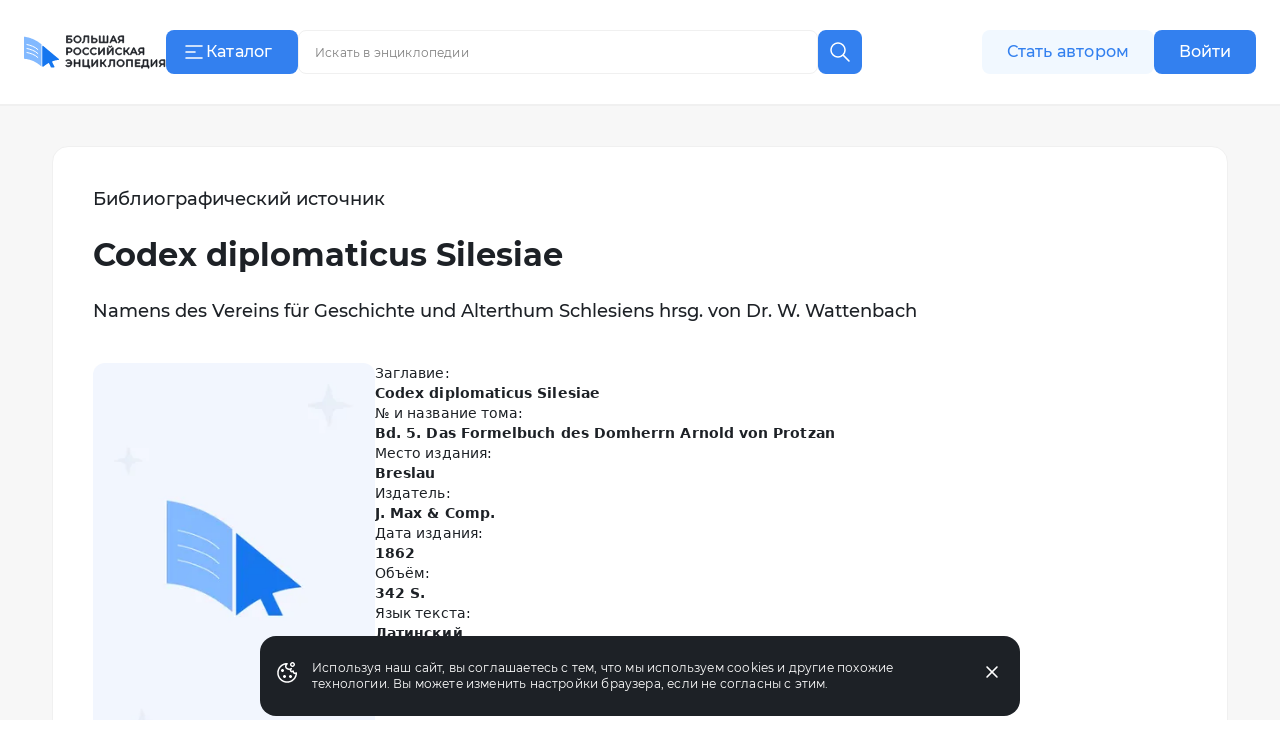

--- FILE ---
content_type: application/javascript
request_url: https://s.bigenc.ru/_nuxt/index._PGwjJN3.js
body_size: 2909
content:
import{d as T,f as D,r as M,q as o,A as i,O as t,t as g,x as $,v as k,aQ as L,k as _,U as R,D as h,dI as O,bn as V,j as S,cf as H,cg as q,Q as x,a6 as B,a7 as P,m as F,W as z,aO as N,dJ as Q,ad as U,y as j,M as G,P as I,dK as J,bB as K,dL as W,ab as Y,dM as X,dN as Z,N as ee}from"./chunk.eVCQshbn.js";import{B as E,g as te,k as se,m as oe,n as ne}from"./components.a6A3eWos.js";import{_ as ae}from"./Image.vue.hLe6_eLu.js";import"./MediaFigure.vue.8Cjz8VZ4.js";const ie={itemprop:"hasPart"},re={key:1,class:"bre-reference-sidebar-placeholder"},ce={key:0,class:"tw-mt-3"},le={key:1,class:"tw-mt-3"},de=T({__name:"ReferenceSidebar",props:{title:{default:void 0},preview:{default:void 0},scannedSource:{default:void 0},bibCard:{default:void 0}},setup(C){var d,r,w,v;const e=C,{showSuccessToast:y}=V(),f=D(),s=M();s.value=f.query.page?`${(r=(d=e==null?void 0:e.scannedSource)==null?void 0:d.element)==null?void 0:r.src}#page=${f.query.page}`:(v=(w=e==null?void 0:e.scannedSource)==null?void 0:w.element)==null?void 0:v.src;async function p(){var u;const b=e.bibCard;b&&((u=navigator==null?void 0:navigator.clipboard)!=null&&u.writeText)&&(await navigator.clipboard.writeText(O(b)),y("Описание скопировано в буфер обмена")),L("biblio-button-description-copy-click")}return(b,u)=>{var m,a;const n=te;return o(),i("div",null,[t("div",ie,[(m=e==null?void 0:e.preview)!=null&&m.src?(o(),g(ae,{key:0,class:"tw-overflow-hidden tw-rounded-xl",src:e==null?void 0:e.preview.src,srcset:e==null?void 0:e.preview.srcset,title:(e==null?void 0:e.preview.title)||(e==null?void 0:e.title),copyright:e==null?void 0:e.preview.copyright,copyrightLink:e==null?void 0:e.preview.copyrightLink,placeholder:e==null?void 0:e.preview.placeholder,"clean-image":"","auto-width":"",sizes:"(max-width: 1023px) 100vw, 320px"},null,8,["src","srcset","title","copyright","copyrightLink","placeholder"])):(o(),i("div",re))]),(a=e==null?void 0:e.scannedSource)!=null&&a.element?(o(),i("div",ce,[$(n,null,{default:k(()=>[(o(),g(E,{href:s.value,key:s.value,target:"_blank",classes:"tw-w-full",title:(e==null?void 0:e.scannedSource.element.title)||(e==null?void 0:e.title),itemprop:"associatedMedia",onClick:u[0]||(u[0]=c=>_(L)("biblio-button-read-click"))},{default:k(()=>[R(" Читать ")]),_:1},8,["href","title"]))]),_:1})])):h("",!0),e!=null&&e.bibCard?(o(),i("div",le,[$(E,{mode:"secondary",class:"tw-w-full",onClick:p},{default:k(()=>[R("Скопировать описание")]),_:1})])):h("",!0)])}}}),ue=["content"],me=t("div",{class:"-text-subtitle-1 tw-mb-6"},"Библиографический источник",-1),_e={class:"tw-mb-10"},he={class:"-text-article-headline-1-small custom-overflow-wrap-anywhere tw-mb-6 tw-mt-0 tw-line-clamp-3"},fe={key:0,class:"-text-subtitle-1"},pe={class:"tw-flex tw-flex-wrap tw-gap-10"},be={class:"tw-basis-[100%] md:tw-basis-[282px]"},we={class:"tw-basis-[100%] md:tw-basis-[calc(100%-322px)]"},ve={class:"bre-article-content"},ye={key:0,class:"bre-reference-list tw-my-0 tw-flex tw-flex-col tw-gap-3"},ge={key:0},ke=t("dt",{class:"-text-body-2"},"Входит в:",-1),xe={class:"-text-body-2-bold tw-ml-0 tw-flex tw-flex-col tw-items-stretch"},$e={itemprop:"isPartOf",itemscope:"",itemtype:"https://schema.org/Book"},Ce=["textContent"],Se={key:1},Be=t("dt",{class:"-text-body-2"},"Содержит:",-1),Pe={class:"-text-body-2-bold tw-ml-0 tw-flex tw-flex-col tw-items-stretch"},Re={itemprop:"hasPart",itemscope:"",itemtype:"https://schema.org/Book"},Te=["textContent"],Ae={key:2,class:"-text-body-2"},Le=t("dt",null,"Электронная версия:",-1),Ne={class:"tw-ml-0"},Ee={key:1,class:"-text-caption-1-italic -show-on-desktop-s tw-mt-10"},De=t("span",null,"Дата публикации: ",-1),Me={key:0,class:"-text-caption-1-italic -hide-on-desktop-s tw-basis-[100%]"},Oe=t("span",null,"Дата публикации: ",-1),Ve=T({__name:"ReferenceBody",props:{reference:{}},setup(C){const e=C,y=S(()=>{var s,p,d,r;return(r=(d=(p=(s=e.reference)==null?void 0:s.references)==null?void 0:p.digitalCopy)==null?void 0:d.element)==null?void 0:r.src}),f=S(()=>{var p;const s=(p=e.reference)==null?void 0:p.publishedAt;return s?H({date:s,variant:q.Full}):""});return(s,p)=>{var r,w,v,b,u,n,m;const d=z;return o(),i("div",null,[t("div",null,[t("meta",{itemprop:"sdDatePublished",content:f.value},null,8,ue),me,t("header",_e,[t("h1",he,x(s.reference.title),1),s.reference.subtitle?(o(),i("div",fe,[$(se,{lines:4,text:s.reference.subtitle},null,8,["text"])])):h("",!0)])]),t("div",pe,[t("aside",be,[$(de,{title:s.reference.title,preview:(r=s.reference.cover)==null?void 0:r.preview,"scanned-source":s.reference.scannedSource,"bib-card":s.reference.bibCard},null,8,["title","preview","scanned-source","bib-card"])]),t("main",we,[t("div",ve,[s.reference.descriptionList?(o(),i("dl",ye,[(o(!0),i(B,null,P(s.reference.descriptionList,({label:a,value:c,schema:l})=>(o(),g(oe,{key:a,label:a,value:c,schema:l},null,8,["label","value","schema"]))),128)),(v=(w=s.reference.references)==null?void 0:w.from)!=null&&v.length?(o(),i("div",ge,[ke,t("dd",xe,[(o(!0),i(B,null,P((b=s.reference.references)==null?void 0:b.from,({title:a,link:{type:c,slug:l}})=>(o(),g(d,{key:c+l+a,class:"-text-body-2-bold link-normal",to:_(N)({type:c,slug:l})},{default:k(()=>[t("span",$e,[t("span",{itemprop:"name",textContent:x(a)},null,8,Ce)])]),_:2},1032,["to"]))),128))])])):h("",!0),(n=(u=s.reference.references)==null?void 0:u.to)!=null&&n.length?(o(),i("div",Se,[Be,t("dd",Pe,[(o(!0),i(B,null,P((m=s.reference.references)==null?void 0:m.to,({title:a,link:{type:c,slug:l}})=>(o(),g(d,{key:c+l+a,class:"-text-body-2-bold link-normal",to:_(N)({type:c,slug:l})},{default:k(()=>[t("span",Re,[t("span",{itemprop:"name",textContent:x(a)},null,8,Te)])]),_:2},1032,["to"]))),128))])])):h("",!0),y.value?(o(),i("div",Ae,[Le,t("dd",Ne,[$(d,F({class:"tw-no-underline",to:y.value,rel:"noopener noreferrer nofollow",target:"_blank"},{itemprop:"sameAs"}),{default:k(()=>[R(" Перейти ")]),_:1},16,["to"])])])):h("",!0)])):h("",!0),s.reference.publishedAt?(o(),i("footer",Ee,[De,t("time",null,x(f.value),1)])):h("",!0)])]),s.reference.publishedAt?(o(),i("footer",Me,[Oe,t("time",null,x(f.value),1)])):h("",!0)])])}}}),He={class:"bre-article",itemprop:"mainEntity",itemscope:"",itemtype:"https://schema.org/Book"},qe=["content"],Fe=["content"],ze=["content"],Qe=["content"],Ue={itemprop:"sdPublisher",itemscope:"",itemtype:"https://schema.org/Organization"},je=["content"],Ge=["content"],Ye=T({__name:"index",async setup(C){let e,y;const f={author:"author",isbn:"isbn",datePublished:"datePublished",tag:"tag"},s=D(),p=Q(),{reference:d,meta:r,newSlug:w,getError:v}=U(p),b=S(()=>{var n;return((n=d.value)==null?void 0:n.descriptionList)??[]}),u=S(()=>{var n,m;return(m=(n=d.value)==null?void 0:n.cover)==null?void 0:m.full});return[e,y]=j(()=>W({type:Y.Reference,getError:v,newSlug:w})),await e,y(),!v.value&&!w.value&&G(()=>{const n={...r.value,"og:site_name":X,"og:url":Z.value+s.path,"og:type":"book"};u.value&&(n["og:image"]=u.value.src,n["og:image:type"]="webp",n["og:image:width"]=`${u.value.width||""}`,n["og:image:height"]=`${u.value.height||""}`,n["og:image:alt"]=u.value.alt,n["twitter:card"]="summary_large_image");const m=b.value.find(l=>l.schema===f.author),a=b.value.find(l=>l.schema===f.isbn),c=b.value.find(l=>l.schema===f.tag);return m!=null&&m.value&&(n["book:author"]=m.value),a!=null&&a.value&&(n["book:isbn"]=a.value),c!=null&&c.value&&(n["book:tag"]=c.value),ee({meta:n})}),(n,m)=>{const a=Ve;return o(),g(ne,{"show-back":!0},{default:k(()=>{var c,l,A;return[t("article",He,[t("meta",{itemprop:"url",content:(n._.provides[I]||n.$route).fullPath},null,8,qe),(c=_(r))!=null&&c.description?(o(),i("meta",{key:0,itemprop:"description",content:_(r).description},null,8,Fe)):h("",!0),(l=_(r))!=null&&l.keywords?(o(),i("meta",{key:1,itemprop:"keywords",content:_(r).keywords},null,8,ze)):h("",!0),(A=_(r))!=null&&A.image?(o(),i("meta",{key:2,itemprop:"image",content:_(r).image},null,8,Qe)):h("",!0),t("div",Ue,[t("meta",{itemprop:"name",content:_(J).name},null,8,je),t("meta",{itemprop:"logo",content:_(K)("icons/logo.svg")},null,8,Ge)]),_(d)?(o(),g(a,{key:3,reference:_(d)},null,8,["reference"])):h("",!0)])]}),_:1})}}});export{Ye as default};
